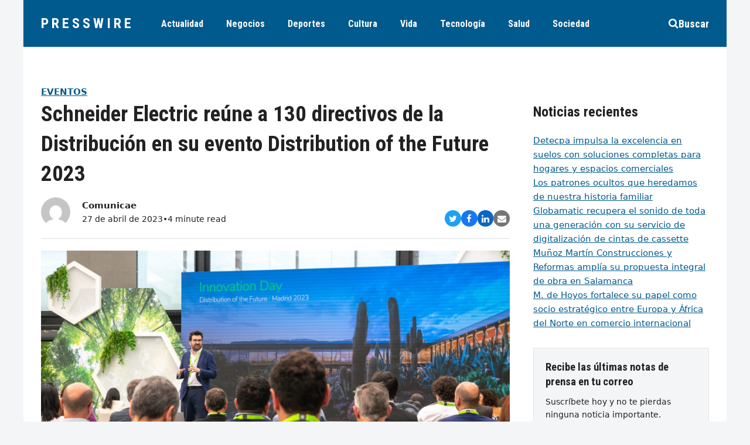

--- FILE ---
content_type: text/html; charset=UTF-8
request_url: https://www.presswire.es/schneider-electric-reune-a-130-directivos-de-la-distribucion-en-su-evento-distribution-of-the-future-2023/
body_size: 57179
content:
<!DOCTYPE html>
<html lang="es" itemscope itemtype="https://schema.org/WebPage" class="wpex-color-scheme-default">
<head>
<meta charset="UTF-8">
<link rel="profile" href="https://gmpg.org/xfn/11">
<meta name='robots' content='index, follow, max-image-preview:large, max-snippet:-1, max-video-preview:-1' />
<meta name="generator" content="Total WordPress Theme v5.7.1">
<meta name="viewport" content="width=device-width, initial-scale=1">

	<!-- This site is optimized with the Yoast SEO plugin v26.7 - https://yoast.com/wordpress/plugins/seo/ -->
	<title>Schneider Electric reúne a 130 directivos de la Distribución en su evento Distribution of the Future 2023 - PressWire</title>
	<meta name="description" content="/COMUNICAE/ Los principales directivos de más de 50 empresas del sector de la Distribución, entre los que se encuentran partners y clientes, acudieron al encuen" />
	<link rel="canonical" href="https://www.presswire.es/schneider-electric-reune-a-130-directivos-de-la-distribucion-en-su-evento-distribution-of-the-future-2023/" />
	<meta property="og:locale" content="es_ES" />
	<meta property="og:type" content="article" />
	<meta property="og:title" content="Schneider Electric reúne a 130 directivos de la Distribución en su evento Distribution of the Future 2023 - PressWire" />
	<meta property="og:description" content="/COMUNICAE/ Los principales directivos de más de 50 empresas del sector de la Distribución, entre los que se encuentran partners y clientes, acudieron al encuentro el pasado 20 de abril. Las intervenciones de los expertos de la compañía se centraron en la omnicanalidad, la digitalización, la transformación y la especialización de la distribución profesional desde&hellip;" />
	<meta property="og:url" content="https://www.presswire.es/schneider-electric-reune-a-130-directivos-de-la-distribucion-en-su-evento-distribution-of-the-future-2023/" />
	<meta property="og:site_name" content="PressWire" />
	<meta property="article:published_time" content="2023-04-27T16:16:07+00:00" />
	<meta name="author" content="Comunicae" />
	<meta name="twitter:card" content="summary_large_image" />
	<meta name="twitter:label1" content="Escrito por" />
	<meta name="twitter:data1" content="Comunicae" />
	<meta name="twitter:label2" content="Tiempo de lectura" />
	<meta name="twitter:data2" content="4 minutos" />
	<script type="application/ld+json" class="yoast-schema-graph">{"@context":"https://schema.org","@graph":[{"@type":"Article","@id":"https://www.presswire.es/schneider-electric-reune-a-130-directivos-de-la-distribucion-en-su-evento-distribution-of-the-future-2023/#article","isPartOf":{"@id":"https://www.presswire.es/schneider-electric-reune-a-130-directivos-de-la-distribucion-en-su-evento-distribution-of-the-future-2023/"},"author":{"name":"Comunicae","@id":"https://www.presswire.es/#/schema/person/6964a1167fd0a20a9e8dcbc167e83e66"},"headline":"Schneider Electric reúne a 130 directivos de la Distribución en su evento Distribution of the Future 2023","datePublished":"2023-04-27T16:16:07+00:00","mainEntityOfPage":{"@id":"https://www.presswire.es/schneider-electric-reune-a-130-directivos-de-la-distribucion-en-su-evento-distribution-of-the-future-2023/"},"wordCount":795,"image":{"@id":"https://www.presswire.es/schneider-electric-reune-a-130-directivos-de-la-distribucion-en-su-evento-distribution-of-the-future-2023/#primaryimage"},"thumbnailUrl":"https://www.presswire.es/wp-content/uploads/2023/04/Schneider-Electric-rene-a-130-directivos-de-la-Distribucin-en-su-evento-Distribution-of-the-Future-2023-jpg-scaled.jpg","articleSection":["Eventos","Logística","Sector Energético"],"inLanguage":"es"},{"@type":"WebPage","@id":"https://www.presswire.es/schneider-electric-reune-a-130-directivos-de-la-distribucion-en-su-evento-distribution-of-the-future-2023/","url":"https://www.presswire.es/schneider-electric-reune-a-130-directivos-de-la-distribucion-en-su-evento-distribution-of-the-future-2023/","name":"Schneider Electric reúne a 130 directivos de la Distribución en su evento Distribution of the Future 2023 - PressWire","isPartOf":{"@id":"https://www.presswire.es/#website"},"primaryImageOfPage":{"@id":"https://www.presswire.es/schneider-electric-reune-a-130-directivos-de-la-distribucion-en-su-evento-distribution-of-the-future-2023/#primaryimage"},"image":{"@id":"https://www.presswire.es/schneider-electric-reune-a-130-directivos-de-la-distribucion-en-su-evento-distribution-of-the-future-2023/#primaryimage"},"thumbnailUrl":"https://www.presswire.es/wp-content/uploads/2023/04/Schneider-Electric-rene-a-130-directivos-de-la-Distribucin-en-su-evento-Distribution-of-the-Future-2023-jpg-scaled.jpg","datePublished":"2023-04-27T16:16:07+00:00","author":{"@id":"https://www.presswire.es/#/schema/person/6964a1167fd0a20a9e8dcbc167e83e66"},"breadcrumb":{"@id":"https://www.presswire.es/schneider-electric-reune-a-130-directivos-de-la-distribucion-en-su-evento-distribution-of-the-future-2023/#breadcrumb"},"inLanguage":"es","potentialAction":[{"@type":"ReadAction","target":["https://www.presswire.es/schneider-electric-reune-a-130-directivos-de-la-distribucion-en-su-evento-distribution-of-the-future-2023/"]}]},{"@type":"ImageObject","inLanguage":"es","@id":"https://www.presswire.es/schneider-electric-reune-a-130-directivos-de-la-distribucion-en-su-evento-distribution-of-the-future-2023/#primaryimage","url":"https://www.presswire.es/wp-content/uploads/2023/04/Schneider-Electric-rene-a-130-directivos-de-la-Distribucin-en-su-evento-Distribution-of-the-Future-2023-jpg-scaled.jpg","contentUrl":"https://www.presswire.es/wp-content/uploads/2023/04/Schneider-Electric-rene-a-130-directivos-de-la-Distribucin-en-su-evento-Distribution-of-the-Future-2023-jpg-scaled.jpg","width":2560,"height":1707},{"@type":"BreadcrumbList","@id":"https://www.presswire.es/schneider-electric-reune-a-130-directivos-de-la-distribucion-en-su-evento-distribution-of-the-future-2023/#breadcrumb","itemListElement":[{"@type":"ListItem","position":1,"name":"Portada","item":"https://www.presswire.es/"},{"@type":"ListItem","position":2,"name":"Schneider Electric reúne a 130 directivos de la Distribución en su evento Distribution of the Future 2023"}]},{"@type":"WebSite","@id":"https://www.presswire.es/#website","url":"https://www.presswire.es/","name":"PressWire","description":"","potentialAction":[{"@type":"SearchAction","target":{"@type":"EntryPoint","urlTemplate":"https://www.presswire.es/?s={search_term_string}"},"query-input":{"@type":"PropertyValueSpecification","valueRequired":true,"valueName":"search_term_string"}}],"inLanguage":"es"},{"@type":"Person","@id":"https://www.presswire.es/#/schema/person/6964a1167fd0a20a9e8dcbc167e83e66","name":"Comunicae","image":{"@type":"ImageObject","inLanguage":"es","@id":"https://www.presswire.es/#/schema/person/image/","url":"https://secure.gravatar.com/avatar/18c4ebd52d677cbbffe884170958491e3d5ab48184bbab4ce8ed752fba7c2ef4?s=96&d=mm&r=g","contentUrl":"https://secure.gravatar.com/avatar/18c4ebd52d677cbbffe884170958491e3d5ab48184bbab4ce8ed752fba7c2ef4?s=96&d=mm&r=g","caption":"Comunicae"},"url":"https://www.presswire.es/author/comunicae/"}]}</script>
	<!-- / Yoast SEO plugin. -->


<link rel='dns-prefetch' href='//fonts.googleapis.com' />
<link rel="alternate" type="application/rss+xml" title="PressWire &raquo; Feed" href="https://www.presswire.es/feed/" />
<link rel="alternate" type="application/rss+xml" title="PressWire &raquo; Feed de los comentarios" href="https://www.presswire.es/comments/feed/" />
<link rel="alternate" title="oEmbed (JSON)" type="application/json+oembed" href="https://www.presswire.es/wp-json/oembed/1.0/embed?url=https%3A%2F%2Fwww.presswire.es%2Fschneider-electric-reune-a-130-directivos-de-la-distribucion-en-su-evento-distribution-of-the-future-2023%2F" />
<link rel="alternate" title="oEmbed (XML)" type="text/xml+oembed" href="https://www.presswire.es/wp-json/oembed/1.0/embed?url=https%3A%2F%2Fwww.presswire.es%2Fschneider-electric-reune-a-130-directivos-de-la-distribucion-en-su-evento-distribution-of-the-future-2023%2F&#038;format=xml" />
<link rel="preload" href="https://www.presswire.es/wp-content/themes/Total/assets/lib/ticons/fonts/ticons.woff2" type="font/woff2" as="font" crossorigin><style id='wp-img-auto-sizes-contain-inline-css'>
img:is([sizes=auto i],[sizes^="auto," i]){contain-intrinsic-size:3000px 1500px}
/*# sourceURL=wp-img-auto-sizes-contain-inline-css */
</style>
<link rel='stylesheet' id='js_composer_front-css' href='https://www.presswire.es/wp-content/plugins/js_composer/assets/css/js_composer.min.css?ver=6.9.0' media='all' />
<link rel='stylesheet' id='wpex-google-font-roboto-condensed-css' href='//fonts.googleapis.com/css2?family=Roboto+Condensed:ital,wght@0,100;0,200;0,300;0,400;0,500;0,600;0,700;0,800;0,900;1,100;1,200;1,300;1,400;1,500;1,600;1,700;1,800;1,900&#038;display=swap&#038;subset=latin' media='all' />
<link rel='stylesheet' id='wpex-style-css' href='https://www.presswire.es/wp-content/themes/Total/style.css?ver=5.7.1' media='all' />
<link rel='stylesheet' id='wpex-mobile-menu-breakpoint-max-css' href='https://www.presswire.es/wp-content/themes/Total/assets/css/wpex-mobile-menu-breakpoint-max.css?ver=5.7.1' media='only screen and (max-width:959px)' />
<link rel='stylesheet' id='wpex-mobile-menu-breakpoint-min-css' href='https://www.presswire.es/wp-content/themes/Total/assets/css/wpex-mobile-menu-breakpoint-min.css?ver=5.7.1' media='only screen and (min-width:960px)' />
<link rel='stylesheet' id='wpex-wpbakery-css' href='https://www.presswire.es/wp-content/themes/Total/assets/css/wpex-wpbakery.css?ver=5.7.1' media='all' />
<link rel='stylesheet' id='ticons-css' href='https://www.presswire.es/wp-content/themes/Total/assets/lib/ticons/css/ticons.min.css?ver=5.7.1' media='all' />
<link rel='stylesheet' id='vcex-shortcodes-css' href='https://www.presswire.es/wp-content/themes/Total/assets/css/vcex-shortcodes.css?ver=5.7.1' media='all' />
<link rel="https://api.w.org/" href="https://www.presswire.es/wp-json/" /><link rel="alternate" title="JSON" type="application/json" href="https://www.presswire.es/wp-json/wp/v2/posts/2132" /><link rel="EditURI" type="application/rsd+xml" title="RSD" href="https://www.presswire.es/xmlrpc.php?rsd" />
<meta name="generator" content="WordPress 6.9" />
<link rel='shortlink' href='https://www.presswire.es/?p=2132' />

    <style>
        .domain-checker-form {
            display: flex;
            justify-content: center;
            align-items: center;
            width: 100%;
            margin: 20px auto;
            padding: 20px 0;
        }
        .domain-checker-form form {
            display: flex;
            width: 100%;
            max-width: 800px;
        }
        .domain-checker-form input {
            flex: 1;
            padding: 10px;
            font-size: 16px;
            border: 1px solid #ccc;
            border-radius: 4px 0 0 4px;
            outline: none;
        }
        .domain-checker-form button {
            padding: 10px 20px;
            background-color: #0073aa;
            color: #fff;
            border: none;
            border-radius: 0 4px 4px 0;
            cursor: pointer;
            font-size: 16px;
        }
        .domain-checker-form button:hover {
            background-color: #005177;
        }
        .domain-checker-result {
            margin-top: 20px;
            font-size: 16px;
            text-align: center;
        }
        .domain-checker-result.success {
            color: green;
        }
        .domain-checker-result.error {
            color: red;
        }
        .domain-checker-result a {
            color: #005177;
            text-decoration: underline;
        }
        .domain-checker-result a:hover {
            color: #003f5c;
        }
    </style>
    <link rel="icon" href="https://www.presswire.es/wp-content/uploads/2023/03/favicon.png" sizes="32x32"><link rel="shortcut icon" href="https://www.presswire.es/wp-content/uploads/2023/03/favicon.png"><link rel="apple-touch-icon" href="https://www.presswire.es/wp-content/uploads/2023/03/favicon.png" sizes="57x57" ><noscript><style>body:not(.content-full-screen) .wpex-vc-row-stretched[data-vc-full-width-init="false"]{visibility:visible;}</style></noscript>		<style id="wp-custom-css">
			/* add custom header shadow on pages where the page title is disabled */body.page-header-disabled #site-header{box-shadow:0 0 3px rgba(0,0,0,0.15)}/* card button styling */.wpex-card-blog_7 .wpex-card-primary-term a{padding:4px 8px;border-radius:8px}/* customize the blockquote design */blockquote{background:none;color:inherit;border-left:2px solid var(--wpex-accent);font-size:1.2em;padding:5px 20px;font-style:italic;font-family:inherit}		</style>
		<noscript><style> .wpb_animate_when_almost_visible { opacity: 1; }</style></noscript><style data-type="wpex-css" id="wpex-css">/*VC META CSS*/.vc_custom_1656732627441{padding-top:30px !important;padding-right:20px !important;padding-bottom:30px !important;padding-left:20px !important;background-color:#f4f5f6 !important}.vc_custom_1656558596788{padding-top:40px !important;padding-bottom:40px !important}.vc_custom_1679953850078{margin-bottom:10px !important}.vc_custom_1656558651339{margin-bottom:20px !important}.vc_custom_1656558582780{border-top-width:1px !important;border-bottom-width:1px !important;padding-top:10px !important;padding-bottom:10px !important;border-top-color:#dddddd !important;border-top-style:solid !important;border-bottom-color:#dddddd !important;border-bottom-style:solid !important}.vc_custom_1680100677537{margin-right:10px !important;border-right-width:1px !important;padding-right:10px !important;border-right-color:#d8d8d8 !important;border-right-style:solid !important}/*TYPOGRAPHY*/body{font-size:15px;color:#222222}#site-logo .site-logo-text{font-family:"Roboto Condensed";font-weight:700;letter-spacing:5px;text-transform:uppercase}.header-aside-content{font-family:"Roboto Condensed";font-weight:700;font-size:18px;text-transform:uppercase}.main-navigation-ul .link-inner{font-family:"Roboto Condensed";font-weight:700;font-size:16px}.wpex-mobile-menu,#sidr-main{font-family:"Roboto Condensed";font-weight:700;font-size:18px}blockquote{font-family:Georgia,serif;font-style:italic;font-size:1em;line-height:1.5}.sidebar-box .widget-title{font-weight:700;font-size:18px;text-transform:uppercase}h1,h2,h3,h4,h5,h6,.theme-heading,.page-header-title,.wpex-heading,.vcex-heading,.entry-title,.wpex-font-heading{font-family:"Roboto Condensed";font-weight:700}/*ADVANCED STYLING CSS*/blockquote{background:none;border-width:0 0 0 3px;border-color:var(--wpex-accent);border-style:solid;padding-left:25px}/*CUSTOMIZER STYLING*/:root{--wpex-accent:#005a8e;--wpex-accent-alt:#005a8e;--wpex-on-accent:#ffffff;--wpex-on-accent-alt:#ffffff;--wpex-border-main:#dddddd;--wpex-surface-2:#f4f5f6;--wpex-surface-3:#e5e5e5;--wpex-link-text-decoration:underline;--wpex-input-padding:12px;--wpex-input-border-color:#dddddd;--wpex-focus-input-border-color:#dddddd;--wpex-focus-input-color:#222222;--wpex-focus-input-border-color:#aaaaaa;--wpex-pagination-gutter:5px;--wpex-pagination-link-padding:6px 10px;--wpex-pagination-border-radius:0px;--wpex-active-pagination-link-color:#ffffff;--wpex-active-pagination-link-bg:#005a8e;--wpex-boxed-layout-padding:0px;--wpex-site-header-height:80px;--wpex-site-logo-color:#ffffff;--wpex-sidr-width:350px;--wpex-vc-column-inner-margin-bottom:35px}blockquote{color:#555555}body,.boxed-main-layout,.footer-has-reveal #main{background-color:#f4f5f6}.page-header.wpex-supports-mods{padding-top:2.5vmax;padding-bottom:2.5vmax;background-color:#ffffff;border-top-width:0px;border-bottom-width:0px}.page-header{margin-bottom:0px}#site-scroll-top{font-size:14px;background-color:#ffffff;color:#222222}#site-scroll-top:hover{color:#f72210}:root,.boxed-main-layout.wpex-responsive #wrap{--wpex-container-width:1200px}#toggle-bar-wrap{--wpex-surface-1:#000000;background:#000000;color:#ffffff;--wpex-text-2:#ffffff;--wpex-text-1:#ffffff;--wpex-heading-color:#ffffff;--wpex-heading-link-color:#ffffff;--wpex-link-color:#ffe400;--wpex-hover-link-color:#ffe400;--wpex-hover-heading-link-color:#ffe400;border-color:#000000!important}#site-header,#searchform-header-replace{color:#ffffff}#site-header{background-color:#005a8e}#site-header-sticky-wrapper{background-color:#005a8e}#site-header-sticky-wrapper.is-sticky #site-header{background-color:#005a8e}.boxed-main-layout #site-header-sticky-wrapper.is-sticky #site-header{background-color:#005a8e}.footer-has-reveal #site-header{background-color:#005a8e}#searchform-header-replace{background-color:#005a8e}.wpex-has-vertical-header #site-header{background-color:#005a8e}#site-header-flex-aside{--wpex-link-color:#ffffff;--wpex-hover-link-color:#ffffff;--wpex-hover-link-color:#ffffff}#site-navigation-wrap{--wpex-main-nav-link-color:#ffffff;--wpex-hover-main-nav-link-color:#ffffff;--wpex-active-main-nav-link-color:#ffffff}#sidr-main{color:#000000;--wpex-text-2:#000000;--wpex-link-color:#000000;--wpex-hover-link-color:#000000}.mobile-toggle-nav{color:#000000;--wpex-link-color:#000000}@media only screen and (min-width:960px){:root{--wpex-content-area-width:calc(100% - 340px );--wpex-primary-sidebar-width:300px}}@media only screen and (min-width:768px){:root{--wpex-boxed-layout-gutter:30px}}</style><style id='wp-block-heading-inline-css'>
h1:where(.wp-block-heading).has-background,h2:where(.wp-block-heading).has-background,h3:where(.wp-block-heading).has-background,h4:where(.wp-block-heading).has-background,h5:where(.wp-block-heading).has-background,h6:where(.wp-block-heading).has-background{padding:1.25em 2.375em}h1.has-text-align-left[style*=writing-mode]:where([style*=vertical-lr]),h1.has-text-align-right[style*=writing-mode]:where([style*=vertical-rl]),h2.has-text-align-left[style*=writing-mode]:where([style*=vertical-lr]),h2.has-text-align-right[style*=writing-mode]:where([style*=vertical-rl]),h3.has-text-align-left[style*=writing-mode]:where([style*=vertical-lr]),h3.has-text-align-right[style*=writing-mode]:where([style*=vertical-rl]),h4.has-text-align-left[style*=writing-mode]:where([style*=vertical-lr]),h4.has-text-align-right[style*=writing-mode]:where([style*=vertical-rl]),h5.has-text-align-left[style*=writing-mode]:where([style*=vertical-lr]),h5.has-text-align-right[style*=writing-mode]:where([style*=vertical-rl]),h6.has-text-align-left[style*=writing-mode]:where([style*=vertical-lr]),h6.has-text-align-right[style*=writing-mode]:where([style*=vertical-rl]){rotate:180deg}
/*# sourceURL=https://www.presswire.es/wp-includes/blocks/heading/style.min.css */
</style>
<style id='wp-block-latest-posts-inline-css'>
.wp-block-latest-posts{box-sizing:border-box}.wp-block-latest-posts.alignleft{margin-right:2em}.wp-block-latest-posts.alignright{margin-left:2em}.wp-block-latest-posts.wp-block-latest-posts__list{list-style:none}.wp-block-latest-posts.wp-block-latest-posts__list li{clear:both;overflow-wrap:break-word}.wp-block-latest-posts.is-grid{display:flex;flex-wrap:wrap}.wp-block-latest-posts.is-grid li{margin:0 1.25em 1.25em 0;width:100%}@media (min-width:600px){.wp-block-latest-posts.columns-2 li{width:calc(50% - .625em)}.wp-block-latest-posts.columns-2 li:nth-child(2n){margin-right:0}.wp-block-latest-posts.columns-3 li{width:calc(33.33333% - .83333em)}.wp-block-latest-posts.columns-3 li:nth-child(3n){margin-right:0}.wp-block-latest-posts.columns-4 li{width:calc(25% - .9375em)}.wp-block-latest-posts.columns-4 li:nth-child(4n){margin-right:0}.wp-block-latest-posts.columns-5 li{width:calc(20% - 1em)}.wp-block-latest-posts.columns-5 li:nth-child(5n){margin-right:0}.wp-block-latest-posts.columns-6 li{width:calc(16.66667% - 1.04167em)}.wp-block-latest-posts.columns-6 li:nth-child(6n){margin-right:0}}:root :where(.wp-block-latest-posts.is-grid){padding:0}:root :where(.wp-block-latest-posts.wp-block-latest-posts__list){padding-left:0}.wp-block-latest-posts__post-author,.wp-block-latest-posts__post-date{display:block;font-size:.8125em}.wp-block-latest-posts__post-excerpt,.wp-block-latest-posts__post-full-content{margin-bottom:1em;margin-top:.5em}.wp-block-latest-posts__featured-image a{display:inline-block}.wp-block-latest-posts__featured-image img{height:auto;max-width:100%;width:auto}.wp-block-latest-posts__featured-image.alignleft{float:left;margin-right:1em}.wp-block-latest-posts__featured-image.alignright{float:right;margin-left:1em}.wp-block-latest-posts__featured-image.aligncenter{margin-bottom:1em;text-align:center}
/*# sourceURL=https://www.presswire.es/wp-includes/blocks/latest-posts/style.min.css */
</style>
<style id='wp-block-group-inline-css'>
.wp-block-group{box-sizing:border-box}:where(.wp-block-group.wp-block-group-is-layout-constrained){position:relative}
/*# sourceURL=https://www.presswire.es/wp-includes/blocks/group/style.min.css */
</style>
<link rel='stylesheet' id='wpex-google-font-open-sans-css' href='//fonts.googleapis.com/css2?family=Open+Sans:ital,wght@0,100;0,200;0,300;0,400;0,500;0,600;0,700;0,800;0,900;1,100;1,200;1,300;1,400;1,500;1,600;1,700;1,800;1,900&#038;display=swap&#038;subset=latin' media='all' />
</head>

<body data-rsssl=1 class="wp-singular post-template-default single single-post postid-2132 single-format-standard wp-embed-responsive wp-theme-Total wpex-theme wpex-responsive boxed-main-layout no-composer wpex-live-site site-boxed content-full-width post-in-category-eventos post-in-category-logistica post-in-category-sector-energetico sidebar-widget-icons hasnt-overlay-header page-header-disabled wpex-antialiased wpex-mobile-toggle-menu-centered_logo has-mobile-menu togglebar-is-inline has-pagination-gutter wpex-share-p-horizontal wpex-no-js wpb-js-composer js-comp-ver-6.9.0 vc_responsive">

	
	
	
<a href="#content" class="skip-to-content">Saltear al contenido principal</a><span data-ls_id="#site_top"></span>
	<div id="outer-wrap" class="wpex-overflow-hidden">
		
		<div id="wrap" class="wpex-clr">

			


	<header id="site-header" class="header-seven header-fixed-height custom-bg dyn-styles wpex-relative" itemscope="itemscope" itemtype="https://schema.org/WPHeader">

		
		<div id="site-header-inner" class="header-seven-inner container wpex-relative wpex-h-100 wpex-flex wpex-z-10"><div id="site-header-flex" class="wpex-flex wpex-justify-between wpex-items-center wpex-w-100">
<div id="site-logo" class="site-branding header-seven-logo wpex-flex wpex-items-center wpex-h-100">
	<div id="site-logo-inner" ><a id="site-logo-link" href="https://www.presswire.es/" rel="home" class="site-logo-text">PressWire</a></div>

</div>
	
	<div id="site-navigation-wrap" class="navbar-style-seven wpex-max-h-100 wpex-mr-auto wpex-dropdowns-caret wpex-stretch-megamenus hide-at-mm-breakpoint">

		<nav id="site-navigation" class="navigation main-navigation main-navigation-seven" itemscope="itemscope" itemtype="https://schema.org/SiteNavigationElement" aria-label="Main menu">

			
				<ul id="menu-menu-principal" class="main-navigation-ul dropdown-menu wpex-flex wpex-items-center wpex-dropdown-menu wpex-dropdown-menu--onhover"><li id="menu-item-872" class="menu-item menu-item-type-taxonomy menu-item-object-category current-post-ancestor menu-item-872"><a href="https://www.presswire.es/categoria/actualidad/"><span class="link-inner">Actualidad</span></a></li>
<li id="menu-item-877" class="menu-item menu-item-type-taxonomy menu-item-object-category current-post-ancestor menu-item-877"><a href="https://www.presswire.es/categoria/negocios/"><span class="link-inner">Negocios</span></a></li>
<li id="menu-item-874" class="menu-item menu-item-type-taxonomy menu-item-object-category menu-item-874"><a href="https://www.presswire.es/categoria/deportes/"><span class="link-inner">Deportes</span></a></li>
<li id="menu-item-873" class="menu-item menu-item-type-taxonomy menu-item-object-category menu-item-873"><a href="https://www.presswire.es/categoria/cultura/"><span class="link-inner">Cultura</span></a></li>
<li id="menu-item-876" class="menu-item menu-item-type-taxonomy menu-item-object-category menu-item-876"><a href="https://www.presswire.es/categoria/estilo-de-vida/"><span class="link-inner">Vida</span></a></li>
<li id="menu-item-880" class="menu-item menu-item-type-taxonomy menu-item-object-category menu-item-880"><a href="https://www.presswire.es/categoria/tecnologia/"><span class="link-inner">Tecnología</span></a></li>
<li id="menu-item-878" class="menu-item menu-item-type-taxonomy menu-item-object-category menu-item-878"><a href="https://www.presswire.es/categoria/salud/"><span class="link-inner">Salud</span></a></li>
<li id="menu-item-894" class="menu-item menu-item-type-taxonomy menu-item-object-category menu-item-894"><a href="https://www.presswire.es/categoria/sociedad/"><span class="link-inner">Sociedad</span></a></li>
</ul>
			
		</nav>

	</div>

	

<div id="site-header-flex-aside" class="wpex-flex wpex-items-center wpex-justify-end wpex-h-100 header-seven-aside">
    <div id="site-header-flex-aside-inner" class="header-aside-content wpex-flex wpex-flex-wrap wpex-items-center"><span class="wpex-header-search-icon wpex-header-search-icon--style-default wpex-inline-block || wpex-ml-20 wpex-flex-reverse"><button class="wpex-header-search-icon__button || wpex-unstyled-button wpex-hover-link-color wpex-flex wpex-items-center wpex-gap-10" aria-expanded="false" aria-controls=""><span class="wpex-header-search-icon__icon wpex-inline-flex wpex-items-center"><span class="ticon ticon-search" aria-hidden="true"></span></span><span class="wpex-header-search-icon__label">Buscar</span></button></span></div>
</div>
<div id="mobile-menu" class="wpex-mobile-menu-toggle show-at-mm-breakpoint wpex-flex wpex-items-center wpex-h-100">
	<div class="wpex-inline-flex wpex-items-center">
						<a href="#" class="mobile-menu-toggle" role="button" aria-label="Toggle mobile menu" aria-expanded="false"><span class="mobile-menu-toggle__icon wpex-flex"><span class="wpex-hamburger-icon wpex-hamburger-icon--inactive wpex-hamburger-icon--animate" aria-hidden="true"><span></span></span></span></a>			</div>
</div></div>
<div id="searchform-header-replace" class="header-searchform-wrap wpex-surface-1 wpex-text-3 wpex-absolute wpex-z-999 wpex-inset-0 wpex-transition-all wpex-duration-300 wpex-invisible wpex-opacity-0" data-placeholder="Escriba y pulse enter para buscar&hellip;" data-disable-autocomplete="true">
	
<form method="get" class="searchform" action="https://www.presswire.es/">
	<label>
		<span class="screen-reader-text">Buscar</span>
		<input type="search" class="field" name="s" placeholder="Buscar" />
	</label>
			<button type="submit" class="searchform-submit"><span class="ticon ticon-search" aria-hidden="true"></span><span class="screen-reader-text">Enviar</span></button>
</form>	<button id="searchform-header-replace-close" class="wpex-unstyled-button wpex-absolute wpex-top-50 wpex-right-0 -wpex-translate-y-50 wpex-transition-colors wpex-user-select-none">
        <span class="searchform-header-replace-close__icon" aria-hidden="true">&times;</span>
        <span class="screen-reader-text">Close search</span>
    </button>
</div></div>

		
	</header>



			
			<main id="main" class="site-main wpex-clr">

				
	<div id="content-wrap" class="container wpex-clr">

		
		<div id="primary" class="content-area wpex-clr">

			
			<div id="content" class="site-content wpex-clr">

				
				<div class="custom-singular-template entry wpex-clr"><div class="vc_row wpb_row vc_row-fluid"><div class="wpb_column vc_column_container vc_col-sm-12"><div class="vc_column-inner"><div class="wpb_wrapper"><div class="vcex-spacing wpex-w-100 wpex-clear"></div></div></div></div></div><div class="vc_row wpb_row vc_row-fluid wpex-vc_row-has-sidebar wpex-vc_row-has-sidebar--right no-bottom-margins"><div class="wpb_column vc_column_container vc_col-sm-8"><div class="vc_column-inner"><div class="wpb_wrapper"><div class="vcex-post-terms vcex-module wpex-clr"><a href="https://www.presswire.es/categoria/actualidad/eventos/" class="vcex-post-terms__item vcex-post-terms__item--36 theme-txt-link wpex-mr-5 wpex-mb-5" style="color:var(--wpex-accent);font-size:1em;font-weight:700;border-radius:8px;text-transform:uppercase;">Eventos</a></div><div class="vcex-page-title vcex-module wpex-mb-15"><h1 class="vcex-page-title__heading wpex-heading wpex-text-3xl" style="font-size:2.5em;"><span class="vcex-page-title__text">Schneider Electric reúne a 130 directivos de la Distribución en su evento Distribution of the Future 2023</span></h1></div><div class="vcex-flex-container vcex-module wpex-flex wpex-gap-20 wpex-flex-wrap wpex-items-end wpex-justify-between"><div class="vcex-author-bio vcex-module vcex-author-bio--alt-5 wpex-flex wpex-items-center"><div class="vcex-author-bio__avatar wpex-mr-20 wpex-flex-shrink-0"><a href="https://www.presswire.es/author/comunicae/"  title="Go to Author Page"><img alt='' src='https://secure.gravatar.com/avatar/18c4ebd52d677cbbffe884170958491e3d5ab48184bbab4ce8ed752fba7c2ef4?s=50&#038;d=mm&#038;r=g' srcset='https://secure.gravatar.com/avatar/18c4ebd52d677cbbffe884170958491e3d5ab48184bbab4ce8ed752fba7c2ef4?s=100&#038;d=mm&#038;r=g 2x' class='avatar avatar-50 photo wpex-align-middle wpex-rounded-full' height='50' width='50' decoding='async'/></a></div><div class="vcex-author-bio__details"><div class="vcex-author-bio__name wpex-text-1 wpex-font-semibold"><a href="https://www.presswire.es/author/comunicae/" class="wpex-inherit-color wpex-no-underline">Comunicae</a></div><div class="vcex-author-bio__meta wpex-flex wpex-flex-wrap wpex-gap-5 wpex-text-sm">27 de abril de 2023<span>&bull;</span>4 minute read</div></div></div>
	<div class="vcex-module vcex-social-share wpex-flex wpex-flex-wrap wpex-gap-5" data-target="_blank" data-source="https%3A%2F%2Fwww.presswire.es%2F" data-url="https%3A%2F%2Fwww.presswire.es%2Fschneider-electric-reune-a-130-directivos-de-la-distribucion-en-su-evento-distribution-of-the-future-2023%2F" data-title="Schneider Electric reúne a 130 directivos de la Distribución en su evento Distribution of the Future 2023" data-image="https%3A%2F%2Fwww.presswire.es%2Fwp-content%2Fuploads%2F2023%2F04%2FSchneider-Electric-rene-a-130-directivos-de-la-Distribucin-en-su-evento-Distribution-of-the-Future-2023-jpg-scaled.jpg" data-summary="%2FCOMUNICAE%2F%20Los%20principales%20directivos%20de%20m%C3%A1s%20de%2050%20empresas%20del%20sector%20de%20la%20Distribuci%C3%B3n%2C%20entre%20los%20que%20se%20encuentran%20partners%20y%20clientes%2C%20acudieron%20al%20encuentro%20el%20pasado%2020%20de%20abril." data-email-subject="I wanted you to see this link" data-email-body="I wanted you to see this link https%3A%2F%2Fwww.presswire.es%2Fschneider-electric-reune-a-130-directivos-de-la-distribucion-en-su-evento-distribution-of-the-future-2023%2F"><button class="vcex-social-share__button wpex-rounded-full wpex-twitter wpex-social-btn wpex-social-bg"><span class="ticon ticon-twitter" aria-hidden="true"></span><span class="screen-reader-text">Compartir en Twitter</span></button><button class="vcex-social-share__button wpex-rounded-full wpex-facebook wpex-social-btn wpex-social-bg"><span class="ticon ticon-facebook" aria-hidden="true"></span><span class="screen-reader-text">Compartir en Facebook</span></button><button class="vcex-social-share__button wpex-rounded-full wpex-linkedin wpex-social-btn wpex-social-bg"><span class="ticon ticon-linkedin" aria-hidden="true"></span><span class="screen-reader-text">Compartir en LinkedIn</span></button><button class="vcex-social-share__button wpex-rounded-full wpex-email wpex-social-btn wpex-social-bg"><span class="ticon ticon-envelope" aria-hidden="true"></span><span class="screen-reader-text">Share via Email</span></button></div>

</div><div class="vcex-module vcex-divider vcex-divider-solid wpex-max-w-100 wpex-mx-auto wpex-block wpex-h-0 wpex-border-b wpex-border-solid wpex-border-main" style="margin-top:20px;margin-bottom:20px;"></div><div class="vcex-post-media vcex-module"><img loading="lazy" class="wpex-align-center" src="https://www.presswire.es/wp-content/uploads/2023/04/Schneider-Electric-rene-a-130-directivos-de-la-Distribucin-en-su-evento-Distribution-of-the-Future-2023-jpg-scaled-900x500.jpg" alt="" srcset="https://www.presswire.es/wp-content/uploads/2023/04/Schneider-Electric-rene-a-130-directivos-de-la-Distribucin-en-su-evento-Distribution-of-the-Future-2023-jpg-scaled-900x500.jpg 900w, https://www.presswire.es/wp-content/uploads/2023/04/Schneider-Electric-rene-a-130-directivos-de-la-Distribucin-en-su-evento-Distribution-of-the-Future-2023-jpg-scaled-900x500@2x.jpg 1800w, https://www.presswire.es/wp-content/uploads/2023/04/Schneider-Electric-rene-a-130-directivos-de-la-Distribucin-en-su-evento-Distribution-of-the-Future-2023-jpg-scaled-900x500@2x.jpg 2x" width="900" height="500"></div><div class="vcex-spacing wpex-w-100 wpex-clear" style="height:20px;"></div>
<div  class="vcex-post-content vcex-clr">

	
					<div class="vcex-post-content-c wpex-clr" style="font-size:18px;"><div>/COMUNICAE/ </p>
<p><a href="https://www.presswire.es/wp-content/uploads/2023/04/Schneider-Electric-rene-a-130-directivos-de-la-Distribucin-en-su-evento-Distribution-of-the-Future-2023-jpg.jpg" target="_blank" class="fotonota" rel="noopener"> </a></p>
<p>Los principales directivos de más de 50 empresas del sector de la Distribución, entre los que se encuentran partners y clientes, acudieron al encuentro el pasado 20 de abril. Las intervenciones de los expertos de la compañía se centraron en la omnicanalidad, la digitalización, la transformación y la especialización de la distribución profesional desde distintos mercados y áreas de negocio</p>
<p></p>
<p><strong>​​​​​​</strong><a href="https://www.se.com/es/es" rel="nofollow">Schneider Electric</a>, líder en la transformación digital de la gestión de la energía y la automatización celebró el pasado 20 de abril, en el espacio Desert City de Madrid, su evento Distribution of the Future 2023, enfocado a los profesionales de la distribución.</p>
<p>Un total de 130 directivos de más de 50 empresas distribuidoras acudieron al encuentro en el que, a través de la participación de varios portavoces de Schneider Electric, la compañía analizó la situación de este sector, pasando por los retos a los que se enfrenta, pero también destacando las oportunidades de negocio que hay por delante.</p>
<p>La sostenibilidad y la transformación digital fueron los temas clave de la jornada, sin embargo, cada portavoz lo abordó desde distintas perspectivas. <strong>Josu Ugarte, </strong><strong>Presidente de Schneider Electric Iberia</strong> expuso el contexto global actual así como la evolución que ha tenido el sector hasta llegar al nuevo paradigma en el que se encuentra. Aspectos como la globalización, la irrupción de nuevas tendencias digitales, la expansión del conocimiento y las nuevas generaciones, o la emergencia climática son los temas clave que han marcado al sector durante este proceso de cambio, y aunque hay ciertos factores que añaden incertidumbre, desde Schneider Electric se prevé un crecimiento importante.</p>
<p>Por otro lado, <strong>Javier Arbués, </strong><strong>Distribution Director Iberian Zone en Schneider Electric,</strong> se centró más en una perspectiva local para el negocio. Enfocándose más en la omnicanalidad del sector y los datos, pero también apostando por la transformación digital del sector para que, en definitiva, la experiencia del cliente mejore.</p>
<p>También intervinieron en la jornada <strong>Patricia Pimenta, VP de Home &amp; Distribution</strong> con una ponencia enfocada a los Hogares del Futuro y las necesidades que existen actualmente; y <strong>Jordi García, VP de </strong><strong>Power Products &amp; Digital Energy</strong> centrándose en los edificios del sector terciario y las oportunidades que suponen para la distribución profesional. Ambos negocios están desplegando tecnologías que ayudan a los consumidores de energía a <strong>convertirse en prosumidores activos</strong>, gracias al aprovechamiento del autoconsumo derivado de su generación renovable en sitio, la gestionabilidad inteligente de su almacenamiento (habitualmente en baterías) y, por último, flexibilidad dinámica en la gestión de sus cargas.</p>
<p>En el ámbito IT, <strong>Pablo Ruiz-Escribano, VP de Secure Power &amp; Field Services</strong>, centró su presentación en la <strong>oportunidad que los servicios presentan en la generación de negocio</strong> para la distribución.  El foco en la transformación digital y la importancia del dato vino de la mano de <strong>Silvia Poyato, Business Transformation Director, </strong>que explicó a modo masterclass las <strong>ventajas de tener un negocio data-based y data-driven</strong> y <strong>cómo la IA puede convertirse en una gran aliada</strong>. Finalmente, se cerró la ronda de intervenciones con la participación de <strong>Olga Garcia, VP de Industry Automation, </strong>que se centró en cómo la Electricidad 4.0. puede convertir a las industrias del futuro en sostenibles y competitivas.</p>
<p>«La distribución profesional se encuentra en plena transformación, y en este proceso, la digitalización del sector es la clave para pasar de un mundo físico a la omnicanalidad digital que permitirá mejorar la experiencia de los clientes. Es un reto, pero hay que afrontarlo como una gran oportunidad para poder evolucionar. Comentaba <strong>Javier Arbués</strong>, <strong>Distribution Director Iberian Zone en Schneider Electric. </strong>«Desde Schneider Electric estamos a disposición de todos nuestros partners para acompañarlos e impulsarles en su camino hacia la transformación digital, ayudándoles a acelerar su crecimiento y ventas a través de nuestro portfolio de soluciones sostenibles e innovadoras».</p>
<p>Para finalizar el evento, la compañía presentó en primicia para los asistentes, el <strong>contenedor-showroom sostenible sobre ruedas que recorrerá las principales ciudades españolas. El pasado 24 de abril, el camión showroom llegó a Badajoz para dar a conocer a los partners del canal en la ciudad,</strong> su oferta de tecnologías digitales y sostenibles y las últimas novedades en soluciones innovadoras para el hogar, el sector terciario y la movilidad eléctrica, entre otras. El camión showroom seguirá recorriendo la geografía española hasta junio. Puedes consultar la ruta completa <a href="https://www.se.com/es/es/about-us/newsroom/news/press-releases/arranca-el-roadshow-innovation-talks-tour-2023-de-schneider-electric-643d624875228816a40430d1" rel="nofollow">aquí</a>.</p>
<p class="mediakit"> Fuente <a href="https://www.comunicae.es/notas-de-prensa/schneider-electric-reune-a-130-directivos-de/">Comunicae</a></p>
</div>
</div>

					
	
	
</div><div class="vcex-spacing wpex-w-100 wpex-clear" style="height:35px;"></div><div class="vcex-heading vcex-module wpex-text-2xl wpex-font-normal wpex-m-auto wpex-max-w-100 vcex-heading-bottom-border wpex-block wpex-mb-25 wpex-border-b wpex-border-solid wpex-border-main"><span class="vcex-heading-inner wpex-inline-block wpex-clr">Compartir esta noticia</span></div><style>.vcex_696c253b2e9e3{font-size:.85em;gap:7.5px;}</style>
	<div class="vcex-module vcex-social-share wpex-flex wpex-flex-wrap wpex-gap-5 vcex_696c253b2e9e3" data-target="_blank" data-source="https%3A%2F%2Fwww.presswire.es%2F" data-url="https%3A%2F%2Fwww.presswire.es%2Fschneider-electric-reune-a-130-directivos-de-la-distribucion-en-su-evento-distribution-of-the-future-2023%2F" data-title="Schneider Electric reúne a 130 directivos de la Distribución en su evento Distribution of the Future 2023" data-image="https%3A%2F%2Fwww.presswire.es%2Fwp-content%2Fuploads%2F2023%2F04%2FSchneider-Electric-rene-a-130-directivos-de-la-Distribucin-en-su-evento-Distribution-of-the-Future-2023-jpg-scaled.jpg" data-email-subject="I wanted you to see this link" data-email-body="I wanted you to see this link https%3A%2F%2Fwww.presswire.es%2Fschneider-electric-reune-a-130-directivos-de-la-distribucion-en-su-evento-distribution-of-the-future-2023%2F"><button class="vcex-social-share__button wpex-rounded-full wpex-facebook wpex-social-btn wpex-social-bg wpex-w-auto wpex-py-5 wpex-px-15 wpex-font-bold"><span class="ticon ticon-facebook" aria-hidden="true"></span><span class="vcex-social-share__label wpex-hidden wpex-sm-inline wpex-ml-5">Compartir en Facebook</span></button><button class="vcex-social-share__button wpex-rounded-full wpex-twitter wpex-social-btn wpex-social-bg wpex-w-auto wpex-py-5 wpex-px-15 wpex-font-bold"><span class="ticon ticon-twitter" aria-hidden="true"></span><span class="vcex-social-share__label wpex-hidden wpex-sm-inline wpex-ml-5">Tuitear esta noticia</span></button><button class="vcex-social-share__button wpex-rounded-full wpex-email wpex-social-btn wpex-social-bg wpex-w-auto wpex-py-5 wpex-px-15 wpex-font-bold"><span class="ticon ticon-envelope" aria-hidden="true"></span><span class="vcex-social-share__label wpex-hidden wpex-sm-inline wpex-ml-5">Enviar por correo</span></button></div>

<div class="vcex-spacing wpex-w-100 wpex-clear" style="height:35px;"></div><div class="vcex-heading vcex-module wpex-text-2xl wpex-font-normal wpex-m-auto wpex-max-w-100 vcex-heading-bottom-border wpex-block wpex-mb-25 wpex-border-b wpex-border-solid wpex-border-main"><span class="vcex-heading-inner wpex-inline-block wpex-clr">Otras noticias</span></div><style>.wpex-post-cards.vcex_696c253b38653 .wpex-post-cards-list{gap:none;}</style><div class="wpex-post-cards wpex-post-cards-simple_9 td-related-articles vcex_696c253b38653 wpex-relative"><div class="wpex-post-cards-inner"><div class="wpex-post-cards-loop wpex-post-cards-list wpex-grid wpex-grid-cols-1 wpex-gap-0"><div class="wpex-post-cards-entry post-13202 type-post cat-76 cat-3"><div class="wpex-card wpex-card-simple_9"><div class="wpex-card-inner wpex-flex wpex-gap-15"><div class="wpex-card-svg wpex-text-lg wpex-text-accent"><svg xmlns="http://www.w3.org/2000/svg" height="1em" viewBox="0 0 24 24" width="1em" fill="currentColor"><path d="M0 0h24v24H0V0z" fill="none"/><path d="M12 4l-1.41 1.41L16.17 11H4v2h12.17l-5.58 5.59L12 20l8-8-8-8z"/></svg></div><div class="wpex-card-details"><div class="wpex-text-accent"><h2 class="wpex-card-title wpex-heading wpex-inherit-color-important wpex-text-lg wpex-mb-10"><a href="https://www.presswire.es/m-de-hoyos-65-anos-liderando-el-comercio-internacional-entre-europa-y-el-norte-de-africa/" class="wpex-inherit-color-important">M. de Hoyos: 65 años liderando el comercio internacional entre Europa y el norte de África</a></h2></div></div></div></div></div><div class="wpex-post-cards-entry post-13055 type-post cat-115 cat-3 cat-64 cat-137 cat-36 cat-2 cat-46 cat-25"><div class="wpex-card wpex-card-simple_9"><div class="wpex-card-inner wpex-flex wpex-gap-15"><div class="wpex-card-svg wpex-text-lg wpex-text-accent"><svg xmlns="http://www.w3.org/2000/svg" height="1em" viewBox="0 0 24 24" width="1em" fill="currentColor"><path d="M0 0h24v24H0V0z" fill="none"/><path d="M12 4l-1.41 1.41L16.17 11H4v2h12.17l-5.58 5.59L12 20l8-8-8-8z"/></svg></div><div class="wpex-card-details"><div class="wpex-text-accent"><h2 class="wpex-card-title wpex-heading wpex-inherit-color-important wpex-text-lg wpex-mb-10"><a href="https://www.presswire.es/designed-for-you-gealan-presenta-su-innovador-stand-en-la-feria-fensterbau-frontale-2024-4/" class="wpex-inherit-color-important">Designed for you: GEALAN presenta su innovador stand en la Feria Fensterbau Frontale 2024</a></h2></div></div></div></div></div><div class="wpex-post-cards-entry post-13031 type-post cat-63 cat-21 cat-25 cat-2 cat-56 cat-137 cat-27 cat-128"><div class="wpex-card wpex-card-simple_9"><div class="wpex-card-inner wpex-flex wpex-gap-15"><div class="wpex-card-svg wpex-text-lg wpex-text-accent"><svg xmlns="http://www.w3.org/2000/svg" height="1em" viewBox="0 0 24 24" width="1em" fill="currentColor"><path d="M0 0h24v24H0V0z" fill="none"/><path d="M12 4l-1.41 1.41L16.17 11H4v2h12.17l-5.58 5.59L12 20l8-8-8-8z"/></svg></div><div class="wpex-card-details"><div class="wpex-text-accent"><h2 class="wpex-card-title wpex-heading wpex-inherit-color-important wpex-text-lg wpex-mb-10"><a href="https://www.presswire.es/aleasoft-xxv-anos-usando-la-inteligencia-artificial-en-previsiones-para-los-mercados-electricos/" class="wpex-inherit-color-important">AleaSoft: XXV años usando la Inteligencia Artificial en previsiones para los mercados eléctricos</a></h2></div></div></div></div></div><div class="wpex-post-cards-entry post-13011 type-post cat-24 cat-2 cat-76 cat-3 cat-168 cat-99 cat-137 cat-31 cat-136"><div class="wpex-card wpex-card-simple_9"><div class="wpex-card-inner wpex-flex wpex-gap-15"><div class="wpex-card-svg wpex-text-lg wpex-text-accent"><svg xmlns="http://www.w3.org/2000/svg" height="1em" viewBox="0 0 24 24" width="1em" fill="currentColor"><path d="M0 0h24v24H0V0z" fill="none"/><path d="M12 4l-1.41 1.41L16.17 11H4v2h12.17l-5.58 5.59L12 20l8-8-8-8z"/></svg></div><div class="wpex-card-details"><div class="wpex-text-accent"><h2 class="wpex-card-title wpex-heading wpex-inherit-color-important wpex-text-lg wpex-mb-10"><a href="https://www.presswire.es/trendminer-lanza-una-plataforma-saas-mejorada-en-asociacion-estrategica-con-aws-para-cambiar-el-analisis-industrial/" class="wpex-inherit-color-important">TrendMiner lanza una plataforma SaaS mejorada en asociación estratégica con AWS para cambiar el análisis industrial</a></h2></div></div></div></div></div></div></div></div></div></div></div><div class="wpb_column vc_column_container vc_col-sm-4"><div class="vc_column-inner"><div class="wpb_wrapper"><div  class="wpb_widgetised_column wpb_content_element">
		<div class="wpb_wrapper">
			
			<div id="block-3" class="sidebar-box widget widget_block wpex-mb-30 wpex-clr"><div class="wp-block-group"><div class="wp-block-group__inner-container"><h2 class="wp-block-heading">Noticias recientes</h2><ul class="wp-block-latest-posts__list wp-block-latest-posts"><li><a class="wp-block-latest-posts__post-title" href="https://www.presswire.es/detecpa-impulsa-la-excelencia-en-suelos-con-soluciones-completas-para-hogares-y-espacios-comerciales/">Detecpa impulsa la excelencia en suelos con soluciones completas para hogares y espacios comerciales</a></li>
<li><a class="wp-block-latest-posts__post-title" href="https://www.presswire.es/los-patrones-ocultos-que-heredamos-de-nuestra-historia-familiar/">Los patrones ocultos que heredamos de nuestra historia familiar</a></li>
<li><a class="wp-block-latest-posts__post-title" href="https://www.presswire.es/globamatic-recupera-el-sonido-de-toda-una-generacion-con-su-servicio-de-digitalizacion-de-cintas-de-cassette/">Globamatic recupera el sonido de toda una generación con su servicio de digitalización de cintas de cassette</a></li>
<li><a class="wp-block-latest-posts__post-title" href="https://www.presswire.es/munoz-martin-construcciones-y-reformas-amplia-su-propuesta-integral-de-obra-en-salamanca/">Muñoz Martín Construcciones y Reformas amplía su propuesta integral de obra en Salamanca</a></li>
<li><a class="wp-block-latest-posts__post-title" href="https://www.presswire.es/m-de-hoyos-fortalece-su-papel-como-socio-estrategico-entre-europa-y-africa-del-norte-en-comercio-internacional/">M. de Hoyos fortalece su papel como socio estratégico entre Europa y África del Norte en comercio internacional</a></li>
</ul></div></div></div><div id="wpex_mailchimp-1" class="sidebar-box widget widget_wpex_mailchimp wpex-mb-30 wpex-clr"><div class="wpex-newsletter-widget wpex-boxed wpex-text-left"> <div class="wpex-newsletter-widget-heading wpex-heading wpex-widget-heading wpex-text-lg wpex-mb-10">Recibe las últimas notas de prensa en tu correo</div><div class="wpex-newsletter-widget-description wpex-text-sm wpex-mb-15 wpex-last-mb-0">Suscríbete hoy y no te pierdas ninguna noticia importante.</div><form action="" method="post"><label><span class="screen-reader-text">Correo electrónico</span><input type="email" name="EMAIL" placeholder="Correo electrónico" autocomplete="off" class="wpex-newsletter-widget-input wpex-bg-white wpex-w-100 wpex-mb-5 wpex-text-left" required></label><button type="submit" value="" name="subscribe" class="wpex-block wpex-w-100 wpex-mt-5 wpex-p-10 wpex-text-base wpex-text-center">Suscribirse</button></form></div></div>
		</div>
	</div>
</div></div></div></div>
</div>
				
			</div>

			
		</div>

		
	</div>


			
		</main>

		
		

<footer id="footer-builder" class="footer-builder" itemscope="itemscope" itemtype="https://schema.org/WPFooter">
	<div class="footer-builder-content container entry wpex-clr">
		<div class="vc_row wpb_row vc_row-fluid vc_custom_1656732627441 vc_row-o-content-middle vc_row-flex wpex-vc_row-has-fill wpex-vc-has-custom-column-spacing wpex-vc-column-spacing-60 no-bottom-margins wpex-vc-reset-negative-margin"><div class="wpb_column vc_column_container vc_col-sm-12"><div class="vc_column-inner"><div class="wpb_wrapper"><div class="vcex-spacing wpex-w-100 wpex-clear" style="height:5px;"></div><style>.vcex-flex-container_696c253b423a6{gap:5px;max-width:800px;}</style><div class="vcex-flex-container vcex-module wpex-flex wpex-gap-20 wpex-mx-auto wpex-flex-wrap vcex-flex-container--items_grow wpex-justify-start vcex-flex-container_696c253b423a6"><div class="vcex-heading vcex-module wpex-text-2xl wpex-font-normal wpex-m-auto wpex-max-w-100 vcex-heading-plain wpex-block wpex-m-0"><span class="vcex-heading-inner wpex-inline-block wpex-clr">¡No te pierdas ninguna noticia!</span></div>
	<div class="wpb_text_column wpb_content_element  vc_custom_1679953850078" >
		<div class="wpb_wrapper">
			<p>Suscríbete a nuestro boletín y recibe un correo electrónico cada vez que publiquemos nuevas noticias que sabemos que quieres leer. No te preocupes, nunca compartiremos tu información ni te enviaremos SPAM.</p>

		</div>
	</div>
<div class="vcex-newsletter-form vcex-module wpex-flex wpex-max-w-100 vcex-fullwidth-mobile"><div class="vcex-newsletter-form-wrap wpex-max-w-100 wpex-flex-grow"><form action="" method="post" class="wpex-flex"><label class="vcex-newsletter-form-label wpex-flex-grow"><span class="screen-reader-text">Escriba su dirección de correo electrónico</span><input type="email" name="EMAIL" placeholder="Escriba su dirección de correo electrónico" autocomplete="off" required></label><button type="submit" value="" class="vcex-newsletter-form-button wpex-flex-shrink-0 wpex-tracking-wider">Suscribirse</button></form></div></div></div></div></div></div></div><div class="vc_section vc_custom_1656558596788 wpex-vc-section-boxed-layout-stretched"><div class="vc_row wpb_row vc_row-fluid vc_custom_1656558651339 no-bottom-margins"><div class="wpb_column vc_column_container vc_col-sm-12"><div class="vc_column-inner"><div class="wpb_wrapper"><div class="vcex-flex-container vcex-module wpex-flex wpex-gap-20 wpex-flex-wrap wpex-items-center wpex-justify-between vc_custom_1656558582780"><div class="vcex-heading vcex-module wpex-text-2xl wpex-font-normal wpex-m-auto wpex-max-w-100 vcex-heading-plain wpex-block" style="color:#666666;font-family:&#039;Open Sans&#039;,sans-serif;font-size:13px;font-weight:400;"><span class="vcex-heading-inner wpex-inline-block wpex-clr">© 2026 PressWire.es. Todos los derechos reservados.</span></div><style>.vcex-social-links.vcex_696c253b442fe{font-size:18px;}.vcex-social-links.vcex_696c253b442fe .vcex-social-links__item{color:#777777;}.vcex-social-links.vcex_696c253b442fe .vcex-social-links__item:hover{color:#333333;}</style><div class="vcex-social-links vcex-module wpex-flex wpex-items-center wpex-flex-wrap wpex-social-btns vcex-social-btns wpex-last-mr-0 vcex_696c253b442fe"><a  href="#" class="vcex-social-links__item wpex-social-btn wpex-social-btn-no-style wpex-has-custom-color wpex-twitter" target="_blank" title="Twitter" rel="noopener noreferrer"><span class="vcex-social-links__icon ticon ticon-twitter" aria-hidden="true"></span><span class="screen-reader-text">Twitter</span></a><a  href="#" class="vcex-social-links__item wpex-social-btn wpex-social-btn-no-style wpex-has-custom-color wpex-facebook" target="_blank" title="Facebook" rel="noopener noreferrer"><span class="vcex-social-links__icon ticon ticon-facebook" aria-hidden="true"></span><span class="screen-reader-text">Facebook</span></a><a  href="#" class="vcex-social-links__item wpex-social-btn wpex-social-btn-no-style wpex-has-custom-color wpex-linkedin" target="_blank" title="LinkedIn" rel="noopener noreferrer"><span class="vcex-social-links__icon ticon ticon-linkedin" aria-hidden="true"></span><span class="screen-reader-text">LinkedIn</span></a></div></div></div></div></div></div><div class="vc_row wpb_row vc_row-fluid no-bottom-margins"><div class="wpb_column vc_column_container vc_col-sm-12"><div class="vc_column-inner"><div class="wpb_wrapper">
	<div class="wpb_raw_code wpb_content_element wpb_raw_html" >
		<div class="wpb_wrapper">
			<style>
.td-footer-links a { text-decoration: none !important; }
</style>
		</div>
	</div>
<style>.vcex-navbar.vcex_696c253b45431 a.vcex-navbar-link{color:#666666;line-height:var(--wpex-leading-tight);}.vcex-navbar.vcex_696c253b45431 a.vcex-navbar-link:hover,.vcex-navbar.vcex_696c253b45431 a.vcex-navbar-link.active{color:#000000;}.vcex-navbar.vcex_696c253b45431{font-size:14px;}</style><nav class="vcex-navbar vcex-module align-right wpex-clr td-footer-links vcex_696c253b45431"><div class="vcex-navbar-inner wpex-float-right wpex-clr wpex-last-mr-0"><a href="https://www.presswire.es/aviso-legal/" class="vcex-navbar-link vcex-navbar-link--1002 wpex-inline-block wpex-float-left wpex-mr-5 wpex-mb-5 theme-txt-link wpex-text-base vc_custom_1680100677537"><span class="vcex-navbar-link-text">Aviso legal</span></a><a href="https://www.presswire.es/contacto/" class="vcex-navbar-link vcex-navbar-link--997 wpex-inline-block wpex-float-left wpex-mr-5 wpex-mb-5 theme-txt-link wpex-text-base vc_custom_1680100677537"><span class="vcex-navbar-link-text">Contacto</span></a></div></nav></div></div></div></div></div>
	</div>
</footer>

	


	</div>

	
</div>


<a href="#outer-wrap" id="site-scroll-top" class="wpex-flex wpex-items-center wpex-justify-center wpex-fixed wpex-rounded-full wpex-text-center wpex-box-content wpex-transition-all wpex-duration-200 wpex-bottom-0 wpex-right-0 wpex-mr-25 wpex-mb-25 wpex-no-underline wpex-surface-2 wpex-text-4 wpex-hover-bg-accent wpex-invisible wpex-opacity-0" data-scroll-speed="1000" data-scroll-offset="100"><span class="ticon ticon-chevron-up" aria-hidden="true"></span><span class="screen-reader-text">Volver arriba</span></a>


<nav class="mobile-toggle-nav wpex-mobile-menu mobile-toggle-nav--animate wpex-surface-1 wpex-hidden wpex-text-2 wpex-togglep-afterheader wpex-z-9999" aria-expanded="false" aria-label="Mobile menu" data-wpex-insert-after="#site-header">
	<div class="mobile-toggle-nav-inner container">
				<ul class="mobile-toggle-nav-ul wpex-h-auto wpex-leading-inherit wpex-list-none wpex-my-0 wpex-mx-auto"></ul>
					</div>
</nav>
<script type="speculationrules">
{"prefetch":[{"source":"document","where":{"and":[{"href_matches":"/*"},{"not":{"href_matches":["/wp-*.php","/wp-admin/*","/wp-content/uploads/*","/wp-content/*","/wp-content/plugins/*","/wp-content/themes/Total/*","/*\\?(.+)"]}},{"not":{"selector_matches":"a[rel~=\"nofollow\"]"}},{"not":{"selector_matches":".no-prefetch, .no-prefetch a"}}]},"eagerness":"conservative"}]}
</script>
<script type="text/html" id="wpb-modifications"></script><script id="wpex-core-js-extra">
var wpex_theme_params = {"menuWidgetAccordion":"1","mobileMenuBreakpoint":"959","i18n":{"openSubmenu":"Open submenu of %s","closeSubmenu":"Close submenu of %s"},"selectArrowIcon":"\u003Cspan class=\"wpex-select-arrow__icon ticon ticon-angle-down\" aria-hidden=\"true\"\u003E\u003C/span\u003E","customSelects":".widget_categories form,.widget_archive select,.vcex-form-shortcode select","scrollToHash":"1","localScrollFindLinks":"1","localScrollHighlight":"1","localScrollUpdateHash":"","scrollToHashTimeout":"500","localScrollTargets":"li.local-scroll a, a.local-scroll, .local-scroll-link, .local-scroll-link \u003E a","localScrollSpeed":"1000","scrollToBehavior":"smooth","mobileMenuOpenSubmenuIcon":"\u003Cspan class=\"wpex-open-submenu__icon wpex-transition-all wpex-duration-300 ticon ticon-angle-down\" aria-hidden=\"true\"\u003E\u003C/span\u003E"};
//# sourceURL=wpex-core-js-extra
</script>
<script src="https://www.presswire.es/wp-content/themes/Total/assets/js/total.min.js?ver=5.7.1" id="wpex-core-js"></script>
<script src="https://www.presswire.es/wp-content/themes/Total/assets/js/mobile-menu/toggle.min.js?ver=5.7.1" id="wpex-mobile-menu-toggle-js"></script>
<script src="https://www.presswire.es/wp-content/themes/Total/assets/js/dynamic/wpex-social-share.min.js?ver=5.7.1" id="wpex-social-share-js"></script>

</body>
</html>